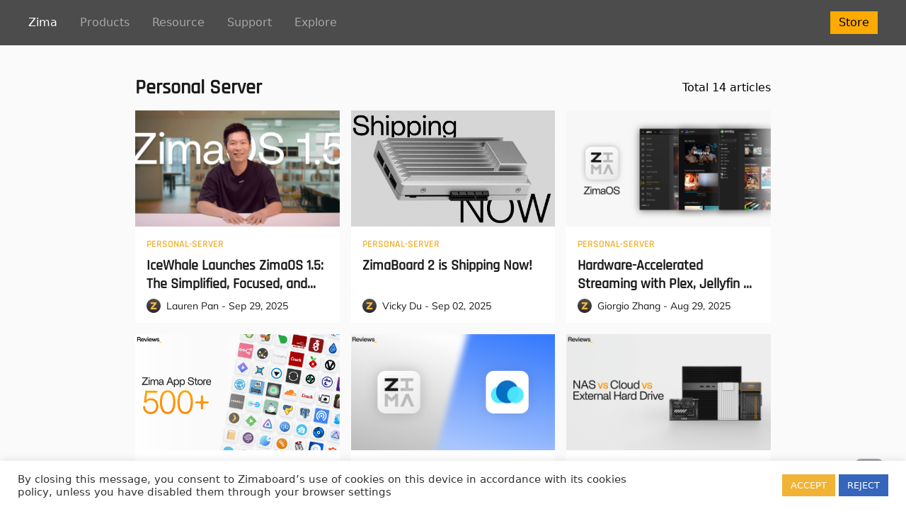

--- FILE ---
content_type: text/html; charset=UTF-8
request_url: https://www.zimaspace.com/blog/category/personal-server
body_size: 14478
content:
<!DOCTYPE html>
<html lang="en-US">

<head>
	<meta charset="utf-8"><link data-optimized="2" rel="stylesheet" href="https://www.zimaspace.com/blog/wp-content/litespeed/css/ca040f416d87dd99cb42c5f22804b67a.css?ver=8427e" />
	<meta name="author" content="Marcin Szczepkowski">
	<meta name="viewport" content="width=device-width, initial-scale=1.0, user-scalable=no">
	<!-- <script src="https://cdn.tailwindcss.com"></script> -->
	<title>Personal Server | ZimaSpace Blog</title>
	<meta name='robots' content='max-image-preview:large' />
		<!-- This site uses the Google Analytics by MonsterInsights plugin v9.9.0 - Using Analytics tracking - https://www.monsterinsights.com/ -->
		<!-- Note: MonsterInsights is not currently configured on this site. The site owner needs to authenticate with Google Analytics in the MonsterInsights settings panel. -->
					<!-- No tracking code set -->
				<!-- / Google Analytics by MonsterInsights -->
		


<script type="cce3e9228a289eb6301d6dcd-text/javascript" src='https://www.zimaspace.com/blog/wp-content/themes/icewhale-casaos-blog-WPWebpack5/js/jquery.min.js?ver=5.7.14' id='jQuery-js'></script>
<script type="cce3e9228a289eb6301d6dcd-text/javascript" src='https://www.zimaspace.com/blog/wp-includes/js/jquery/jquery.min.js?ver=3.5.1' id='jquery-core-js'></script>
<script data-optimized="1" type="cce3e9228a289eb6301d6dcd-text/javascript" src='https://www.zimaspace.com/blog/wp-content/litespeed/js/9a9bfc42676f9c57db69327f7c6652bb.js?ver=4503e' id='jquery-migrate-js'></script>
<script data-optimized="1" type="cce3e9228a289eb6301d6dcd-text/javascript" id='cookie-law-info-js-extra'>var Cli_Data={"nn_cookie_ids":[],"cookielist":[],"non_necessary_cookies":[],"ccpaEnabled":"","ccpaRegionBased":"","ccpaBarEnabled":"1","strictlyEnabled":["necessary","obligatoire"],"ccpaType":"gdpr","js_blocking":"1","custom_integration":"","triggerDomRefresh":"","secure_cookies":""};var cli_cookiebar_settings={"animate_speed_hide":"500","animate_speed_show":"500","background":"#FFF","border":"#b1a6a6c2","border_on":"","button_1_button_colour":"#f1b335","button_1_button_hover":"#c18f2a","button_1_link_colour":"#fff","button_1_as_button":"1","button_1_new_win":"","button_2_button_colour":"#333","button_2_button_hover":"#292929","button_2_link_colour":"#444","button_2_as_button":"","button_2_hidebar":"","button_3_button_colour":"#3566bb","button_3_button_hover":"#2a5296","button_3_link_colour":"#fff","button_3_as_button":"1","button_3_new_win":"","button_4_button_colour":"#000","button_4_button_hover":"#000000","button_4_link_colour":"#333333","button_4_as_button":"","button_7_button_colour":"#f1b335","button_7_button_hover":"#c18f2a","button_7_link_colour":"#fff","button_7_as_button":"1","button_7_new_win":"","font_family":"inherit","header_fix":"","notify_animate_hide":"1","notify_animate_show":"","notify_div_id":"#cookie-law-info-bar","notify_position_horizontal":"right","notify_position_vertical":"bottom","scroll_close":"","scroll_close_reload":"","accept_close_reload":"","reject_close_reload":"","showagain_tab":"","showagain_background":"#fff","showagain_border":"#000","showagain_div_id":"#cookie-law-info-again","showagain_x_position":"100px","text":"#333333","show_once_yn":"","show_once":"10000","logging_on":"","as_popup":"","popup_overlay":"1","bar_heading_text":"","cookie_bar_as":"banner","popup_showagain_position":"bottom-right","widget_position":"left"};var log_object={"ajax_url":"https:\/\/www.zimaspace.com\/blog\/wp-admin\/admin-ajax.php"}</script>
<script data-optimized="1" type="cce3e9228a289eb6301d6dcd-text/javascript" src='https://www.zimaspace.com/blog/wp-content/litespeed/js/142ab868e657bce775967d0fd8287768.js?ver=4bb07' id='cookie-law-info-js'></script>
<script data-optimized="1" type="cce3e9228a289eb6301d6dcd-text/javascript" id='seo-automated-link-building-js-extra'>var seoAutomatedLinkBuilding={"ajaxUrl":"https:\/\/www.zimaspace.com\/blog\/wp-admin\/admin-ajax.php"}</script>
<script data-optimized="1" type="cce3e9228a289eb6301d6dcd-text/javascript" src='https://www.zimaspace.com/blog/wp-content/litespeed/js/fcb133a300d9b47d61a392ffa6c4f37f.js?ver=fb22b' id='seo-automated-link-building-js'></script>
<link rel="canonical" href="https://www.zimaspace.com/blog/category/personal-server" />
<!-- Schema & Structured Data For WP v1.49 - -->
<script type="application/ld+json" class="saswp-schema-markup-output">
[{"@context":"https:\/\/schema.org\/","@type":"VideoObject","@id":"https:\/\/www.zimaspace.com\/blog\/introducing-zimaos-1-5-a-simplified-focused-and-open-nas-os.html#videoobject","url":"https:\/\/www.zimaspace.com\/blog\/introducing-zimaos-1-5-a-simplified-focused-and-open-nas-os.html","headline":"IceWhale Launches ZimaOS 1.5: The Simplified, Focused, and Open Linux NAS OS for Your Personal Cloud","datePublished":"2025-09-29T16:58:31+08:00","dateModified":"2025-09-30T15:34:01+08:00","description":"Discover ZimaOS, the simplified, focused, and open NAS OS designed for your dream personal cloud. Turn any x86 hardware into a powerful, private home server with an intuitive interface, easy backups, and a community-driven App Store. Take back control of your data today.","transcript":"https:\/\/www.youtube.com\/watch?v2O1nYjlZF5A             Today, we at IceWhale Technology\u2014the team behind CasaOS and the Zima hardware family (ZimaBoard, ZimaBlade, ZimaCube)\u2014are thrilled to announce the official launch of ZimaOS 1.5, the latest version of our network attached storage (NAS) operating system.                            Built on the core principles of being Simplified, Focused, and Open, ZimaOS 1.5 delivers an intuitive, efficient, and flexible data management platform for homes, small-to-medium businesses, and tech enthusiasts worldwide.                            Developed with invaluable feedback from our community of nearly 43,000 members, ZimaOS 1.5 directly confronts the complexity of traditional NAS systems. It unifies scattered drives, disparate accounts, and confusing interfaces under a single, consistent design language. Since its beta launch in late 2023, ZimaOS has already surpassed one million downloads, signaling a clear global demand for a simpler, more effective personal cloud solution.                              Simplified \u2013 Intuitive Storage Management                      We believe managing your data shouldn't require a technical manual. With ZimaOS, setting up a RAID array is as easy as inserting drives and clicking through a few guided steps, while still providing access to detailed configurations for advanced users.                            Our optimized file manager significantly improves transfer speeds, file previews, and the handling of documents and videos. ZimaOS seamlessly integrates all your storage\u2014local drives, LAN shares, and even cloud services like Google Drive or Dropbox. It also supports automated data migration between services, completely eliminating tedious manual operations.                  Focused \u2013 Data Management at the Core                      In a world where your data is scattered across phones, computers, and multiple cloud services, ZimaOS brings everything together without unnecessary complexity. It\u2019s designed to do one thing exceptionally well: manage your data.                            The accompanying Zima Client mobile app (available for iOS & Android) enables secure, point-to-point access to your server from any device. This ensures a seamless and secure remote management experience across Windows, macOS, Android, and iOS platforms.                  Open \u2013 Choice and Community-Driven Innovation                      \"Open\" is in our DNA. ZimaOS supports all x86-64 hardware, whether it's a custom-built server, a Zima device, or your favorite mini PC. We are continuously expanding hardware compatibility with ongoing driver updates, including support for GPUs and iSCSI cards.                            Following the open-source philosophy of CasaOS, each version of ZimaOS is improved iteratively with community feedback gathered from Discord, our forums, and social channels like YouTube, X, and Facebook. Our community-built App Center now hosts over 800 Dockerized applications and continues to grow daily. Find one-click installs for media servers, game servers, smart home tools, network utilities, private knowledge bases, and much more.                  Private & Secure by Design                      A NAS is, at its heart, a private and secure digital space. ZimaOS ensures your digital sovereignty by generating your identity entirely locally. No email or phone number is required, allowing for fully offline operation.                            From its very first version, ZimaOS has been built on a strict \u201cno tracking, no analytics\u201d principle. It\u2019s designed to seamlessly integrate into your daily life\u2014protecting your personal memories, creative projects, and smart home setups at every step.                            In today\u2019s AI- and data-driven world, ZimaOS 1.5 offers a fundamentally different approach from the cloud computing giants: your device, your rights. We empower personal cloud users to manage their data efficiently and securely, transforming the NAS into a new hub for collaboration, creativity, and exploration.              Get Started Today                Ready to build your own personal cloud?                                    Explore ZimaOS 1.5 Now                                  Watch the ZimaOS 1.5 Video and Give us Comments on Youtube","name":"IceWhale Launches ZimaOS 1.5: The Simplified, Focused, and Open Linux NAS OS for Your Personal Cloud","uploadDate":"2025-09-29T16:58:31+08:00","thumbnailUrl":"https:\/\/i.ytimg.com\/vi\/2O1nYjlZF5A\/hqdefault.jpg","author":{"@type":"Person","name":"Lauren Pan","url":"https:\/\/www.zimaspace.com\/blog\/author\/lauren","sameAs":[],"image":{"@type":"ImageObject","url":"https:\/\/secure.gravatar.com\/avatar\/4fdd34e88184edff0836dfce6d965bfb?s=96&d=mm&r=g","height":96,"width":96}},"contentUrl":"https:\/\/www.youtube.com\/watch?v=2O1nYjlZF5A","embedUrl":"https:\/\/www.youtube.com\/watch?v=2O1nYjlZF5A"}]
</script>

		<meta name="description" content="Stay ahead with the ZimaSpace blog, your resource for NAS and ZimaCube updates, how-to guides, and in-depth tech articles. Perfect for tech enthusiasts and professionals.">
		<!-- Google Tag Manager -->
	<script type="cce3e9228a289eb6301d6dcd-text/javascript">(function(w,d,s,l,i){w[l]=w[l]||[];w[l].push({'gtm.start':
	new Date().getTime(),event:'gtm.js'});var f=d.getElementsByTagName(s)[0],
	j=d.createElement(s),dl=l!='dataLayer'?'&l='+l:'';j.async=true;j.src=
	'https://www.googletagmanager.com/gtm.js?id='+i+dl;f.parentNode.insertBefore(j,f);
	})(window,document,'script','dataLayer','GTM-WXBHPJ4N');</script>
	
	</link>
</head>

<body>
	<!-- Google Tag Manager (noscript) -->
	<noscript><iframe src="https://www.googletagmanager.com/ns.html?id=GTM-WXBHPJ4N"
	height="0" width="0" style="display:none;visibility:hidden"></iframe></noscript>
	<!-- End Google Tag Manager (noscript) -->
<header class="text-sans fixed z-30 w-screen text-white transition-[top] duration-300 top-0 text-base">
    <div class="fixed z-40 w-full bg-[#111111]/75 text-white/50 backdrop-blur">
      <div class="gpx mx-auto flex w-full max-w-screen-xl flex-row items-start justify-between">
        <div class="flex flex-row" id="zima_trigger">
          <div class="flex h-[4rem] items-center text-white"><a href="https://www.zimaspace.com/">Zima</a></div>
          <ul class="flex flex-row" id="zima_nav">
            <li
              class="flex flex-col transition-all duration-700 md:visible md:h-[4rem] md:flex-row md:items-center md:opacity-100 md:transition-none h-0 opacity-0">
              <!--[-->
              <span
                class="foo-1-state  cursor-pointer pt-8 transition-all duration-300 md:pl-8 md:pt-0 hover:text-white hidden opacity-0 md:block md:opacity-100">Products</span>
              <span
                class="foo-2-state  cursor-pointer pt-8 transition-all duration-300 md:pl-8 md:pt-0 hover:text-white hidden opacity-0 md:block md:opacity-100">Resource</span>
              <span
                class="foo-3-state  cursor-pointer pt-8 transition-all duration-300 md:pl-8 md:pt-0 hover:text-white hidden opacity-0 md:block md:opacity-100">Support</span>
              <span
                class="foo-4-state  cursor-pointer pt-8 transition-all duration-300 md:pl-8 md:pt-0 hover:text-white hidden opacity-0 md:block md:opacity-100">Explore</span>
            </li>
          </ul>
        </div>
        <ul class="flex h-[4rem] items-center gap-4 text-xl text-white/50">
          <!--[--><!--]-->
          <li>
            <a href="https://shop.zimaspace.com" rel="noopener noreferrer" target="_blank"
              class="flex h-8 items-center bg-zima-yellow px-3 text-base text-black hover:brightness-110 active:brightness-90">
              Store
            </a>
          </li>
          <li class="md:hidden">
            <button class="flex items-center" id="nav_panel_switch">
              <svg xmlns="http://www.w3.org/2000/svg" xmlns:xlink="http://www.w3.org/1999/xlink" aria-hidden="true"
                role="img" class="icon" style="" width="1em" height="1em" viewBox="0 0 24 24" data-v-8f29132a="">
                <path id="nav_panel_switch_off" fill="currentColor" d="M3 18v-2h18v2zm0-5v-2h18v2zm0-5V6h18v2z"></path>
                <path id="nav_panel_switch_on" class="hidden" fill="currentColor" d="M6.4 19L5 17.6l5.6-5.6L5 6.4L6.4 5l5.6 5.6L17.6 5L19 6.4L13.4 12l5.6 5.6l-1.4 1.4l-5.6-5.6z"></path>
              </svg>
            </button>
          </li>
        </ul>
      </div>
    </div>
    <div
      class="fixed top-0 z-50 w-full transition-[opacity] duration-300 md:z-30 bg-[#111111] text-white backdrop-blur-lg md:bg-[#111111]/25 p-0">
      <div class="cancel-nav-trigger bg-[#111111]/10 md:bg-[#111111]/70 md:transition-all md:duration-500 md:pt-0">

        <div
          class="foo-1 gpx mx-auto max-w-screen-xl animate-fade-right pb-10 pt-6 animate-duration-300 md:animate-fade hidden mt-16 md:mt-0">
          <button class="pb-8 text-2xl text-white">
            <svg xmlns="http://www.w3.org/2000/svg" xmlns:xlink="http://www.w3.org/1999/xlink" aria-hidden="true"
              role="img" class="icon -ml-1" style="" width="1em" height="1em" viewBox="0 0 24 24" data-v-8f29132a="">
              <path fill="currentColor" d="m10 18l-6-6l6-6l1.4 1.45L7.85 11H20v2H7.85l3.55 3.55z"></path>
            </svg>
          </button>
          <div class="pb-4 opacity-50">Products</div>
          <ul class="flex flex-col gap-4">
            <!--[-->
            <li class="transition-transform duration-300 hover:translate-x-1">
              <a href="https://www.zimaspace.com/products/cube-personal-cloud?utm_source=head&amp;utm_medium=menu" class="">ZimaCube</a>
            </li>
            <li class="transition-transform duration-300 hover:translate-x-1">
              <a href="https://www.zimaspace.com/products/single-board-server?utm_source=head&amp;utm_medium=menu" class="">ZimaBoard</a>
            </li>
            <li class="transition-transform duration-300 hover:translate-x-1">
              <a href="https://www.zimaspace.com/products/blade-personal-nas?utm_source=head&amp;utm_medium=menu" class="">ZimaBlade</a>
            </li>
            <li class="transition-transform duration-300 hover:translate-x-1"><a href="https://shop.zimaspace.com/collections/zima-accessories?utm_source=head&amp;utm_medium=menu" class="" rel="noopener noreferrer">Accessories</a>
            </li>
            <li class="transition-transform duration-300 hover:translate-x-1">
              <a href="https://casaos.zimaspace.com?utm_source=head&amp;utm_medium=menu" rel="noopener noreferrer">CasaOS</a>
            </li>
            <!--]-->
          </ul>
        </div>

        <div
          class="foo-2 gpx mx-auto max-w-screen-xl animate-fade-right pb-10 pt-6 animate-duration-300 md:animate-fade hidden mt-16 md:mt-0">
          <button class="pb-8 text-2xl text-white">
            <svg xmlns="http://www.w3.org/2000/svg" xmlns:xlink="http://www.w3.org/1999/xlink" aria-hidden="true"
              role="img" class="icon -ml-1" style="" width="1em" height="1em" viewBox="0 0 24 24" data-v-8f29132a="">
              <path fill="currentColor" d="m10 18l-6-6l6-6l1.4 1.45L7.85 11H20v2H7.85l3.55 3.55z"></path>
            </svg>
          </button>
          <div class="pb-4 opacity-50">Resource</div>
          <ul class="flex flex-col gap-4">
            <!--[-->
            <li class="transition-transform duration-300 hover:translate-x-1">
              <a href="https://docs.zimaspace.com/?utm_source=head&amp;utm_medium=menu"
                rel="noopener noreferrer">Docs</a>
            </li>
            <li class="transition-transform duration-300 hover:translate-x-1">
              <a href="https://www.zimaspace.com/blog/?utm_source=head&amp;utm_medium=menu"
                rel="noopener noreferrer">Blog</a>
            </li>
            <li class="transition-transform duration-300 hover:translate-x-1">
              <a href="https://www.zimaspace.com/blog/category/media-servers?utm_source=head&amp;utm_medium=menu"
                rel="noopener noreferrer">Media Servers</a>
            </li>
            <li class="transition-transform duration-300 hover:translate-x-1">
              <a href="https://www.zimaspace.com/blog/category/personal-nas?utm_source=head&amp;utm_medium=menu"
                rel="noopener noreferrer">Personal NAS</a>
            </li>
            <li class="transition-transform duration-300 hover:translate-x-1">
              <a href="https://www.zimaspace.com/blog/category/ad-blocker?utm_source=head&amp;utm_medium=menu"
                rel="noopener noreferrer">Ad Blocker</a>
            </li>
            <!--]-->
          </ul>
        </div>

        <div
          class="foo-3 gpx mx-auto max-w-screen-xl animate-fade-right pb-10 pt-6 animate-duration-300 md:animate-fade hidden mt-16 md:mt-0">
          <button class="pb-8 text-2xl text-white">
            <svg xmlns="http://www.w3.org/2000/svg" xmlns:xlink="http://www.w3.org/1999/xlink" aria-hidden="true"
              role="img" class="icon -ml-1" style="" width="1em" height="1em" viewBox="0 0 24 24" data-v-8f29132a="">
              <path fill="currentColor" d="m10 18l-6-6l6-6l1.4 1.45L7.85 11H20v2H7.85l3.55 3.55z"></path>
            </svg>
          </button>
          <div class="pb-4 opacity-50">Support</div>
          <ul class="flex flex-col gap-4">
            <!--[-->
            <li class="transition-transform duration-300 hover:translate-x-1">
              <a href="https://discord.gg/f9nzbmpMtU?utm_source=head&amp;utm_medium=menu"
                rel="noopener noreferrer">Discord</a>
            </li>
            <li class="transition-transform duration-300 hover:translate-x-1">
              <a href="https://community.zimaspace.com?utm_source=head&amp;utm_medium=menu"
                rel="noopener noreferrer">Community</a>
            </li>
            <li class="transition-transform duration-300 hover:translate-x-1">
              <a href="https://www.zimaspace.com/support/contact?utm_source=head&amp;utm_medium=menu" class="">Contact</a>
            </li>
            <li class="transition-transform duration-300 hover:translate-x-1">
              <a href="https://www.zimaspace.com/support/refund-policy?utm_source=head&amp;utm_medium=menu" class="">Refund Policy</a>
            </li>
            <li class="transition-transform duration-300 hover:translate-x-1">
              <a href="https://www.zimaspace.com/support/privacy-policy?utm_source=head&amp;utm_medium=menu" class="">Privacy Policy</a>
            </li>
            <li class="transition-transform duration-300 hover:translate-x-1">
              <a href="https://www.zimaspace.com/support/terms-of-service?utm_source=head&amp;utm_medium=menu" class="">Terms of Service</a>
            </li>
            <li class="transition-transform duration-300 hover:translate-x-1">
              <a href="https://www.zimaspace.com/support/shipping-policy?utm_source=head&amp;utm_medium=menu" class="">Shipping Policy</a>
            </li>
            <!--]-->
          </ul>
        </div>

        <div
          class="foo-4 gpx mx-auto max-w-screen-xl animate-fade-right pb-10 pt-6 animate-duration-300 md:animate-fade hidden mt-16 md:mt-0">
          <button class="pb-8 text-2xl text-white">
            <svg xmlns="http://www.w3.org/2000/svg" xmlns:xlink="http://www.w3.org/1999/xlink" aria-hidden="true"
              role="img" class="icon -ml-1" style="" width="1em" height="1em" viewBox="0 0 24 24" data-v-8f29132a="">
              <path fill="currentColor" d="m10 18l-6-6l6-6l1.4 1.45L7.85 11H20v2H7.85l3.55 3.55z"></path>
            </svg>
          </button>
          <div class="pb-4 opacity-50">Explore</div>
          <ul class="flex flex-col gap-4">
            <!--[-->
            <li class="transition-transform duration-300 hover:translate-x-1">
              <a href="https://discord.gg/f9nzbmpMtU?utm_source=head&amp;utm_medium=menu" rel="noopener noreferrer">Made
                with IceWhale</a>
            </li>
            <li class="transition-transform duration-300 hover:translate-x-1">
              <a href="https://community.zimaspace.com?utm_source=head&amp;utm_medium=menu"
                rel="noopener noreferrer">Community</a>
            </li>
            <li class="transition-transform duration-300 hover:translate-x-1">
              <a href="https://www.zimaspace.com/about?utm_source=head&amp;utm_medium=menu" class="">About Us</a>
            </li>
            <li class="transition-transform duration-300 hover:translate-x-1">
              <a href="https://www.zimaspace.com/blog/?utm_source=head&amp;utm_medium=menu"
                rel="noopener noreferrer">Blog</a>
            </li>
            <li class="transition-transform duration-300 hover:translate-x-1">
              <a href="https://www.zimaspace.com/distributors?utm_source=head&amp;utm_medium=menu" class="">Distributors</a>
            </li>
            <li class="transition-transform duration-300 hover:translate-x-1">
              <a href="https://www.zimaspace.com/affiliate?utm_source=head&amp;utm_medium=menu" class="">Affiliate</a>
            </li>
            <!--]-->
          </ul>
        </div>

      </div>
    </div>
  </header><div class="body">
	<h1 style="display:none">
		Personal Server	</h1>
	<main class="main">
		<section class="mb-12">
			<div class="flex justify-between headline mb-4 items-center">
				<div class="title">Personal Server </div>
				<span class="badge">Total 14 articles</span>
			</div>
			<div class="is-grid-card">

				
					<div class="card cate-list">
												<a href="https://www.zimaspace.com/blog/introducing-zimaos-1-5-a-simplified-focused-and-open-nas-os.html">
							<img alt='' class='tipoc' src='https://www.zimaspace.com/blog/wp-content/uploads/2025/09/20250929-140650.png ' />
						</a>
						<div class="copywriters p-4 flex flex-col">
							<p class="pre_title">personal-server</p>
							<a class="title my-2 line-clamp-2 text-ellipsis grow cursor-pointer" href="https://www.zimaspace.com/blog/introducing-zimaos-1-5-a-simplified-focused-and-open-nas-os.html">
								IceWhale Launches ZimaOS 1.5: The Simplified, Focused, and Open Linux NAS OS for Your Personal Cloud							</a>
							<p class="flex author items-center">
								<img class="w-5 h-5 mr-2" src="https://www.zimaspace.com/blog/wp-content/themes/icewhale-casaos-blog-WPWebpack5/fonts/zima/logo.svg" />
								Lauren Pan - Sep 29, 2025							</p>
						</div>
					</div>

				
					<div class="card cate-list">
												<a href="https://www.zimaspace.com/blog/zimaboard-2-is-now-shipping.html">
							<img alt='' class='tipoc' src='https://www.zimaspace.com/blog/wp-content/uploads/2025/09/zb2.png ' />
						</a>
						<div class="copywriters p-4 flex flex-col">
							<p class="pre_title">personal-server</p>
							<a class="title my-2 line-clamp-2 text-ellipsis grow cursor-pointer" href="https://www.zimaspace.com/blog/zimaboard-2-is-now-shipping.html">
								ZimaBoard 2 is Shipping Now!							</a>
							<p class="flex author items-center">
								<img class="w-5 h-5 mr-2" src="https://www.zimaspace.com/blog/wp-content/themes/icewhale-casaos-blog-WPWebpack5/fonts/zima/logo.svg" />
								Vicky Du - Sep 02, 2025							</p>
						</div>
					</div>

				
					<div class="card cate-list">
												<a href="https://www.zimaspace.com/blog/hardware-accelerated-streaming-plex-jellyfin-emby-zimaos-guide.html">
							<img alt='' class='tipoc' src='https://www.zimaspace.com/blog/wp-content/uploads/2025/08/Clip_20250829_163711.png ' />
						</a>
						<div class="copywriters p-4 flex flex-col">
							<p class="pre_title">personal-server</p>
							<a class="title my-2 line-clamp-2 text-ellipsis grow cursor-pointer" href="https://www.zimaspace.com/blog/hardware-accelerated-streaming-plex-jellyfin-emby-zimaos-guide.html">
								Hardware-Accelerated Streaming with Plex, Jellyfin &#038; Emby on ZimaOS, The Definitive Guide							</a>
							<p class="flex author items-center">
								<img class="w-5 h-5 mr-2" src="https://www.zimaspace.com/blog/wp-content/themes/icewhale-casaos-blog-WPWebpack5/fonts/zima/logo.svg" />
								Giorgio Zhang - Aug 29, 2025							</p>
						</div>
					</div>

				
					<div class="card cate-list">
												<a href="https://www.zimaspace.com/blog/nas-101-my-first-docker-app-on-zimaos.html">
							<img alt='' class='tipoc' src='https://www.zimaspace.com/blog/wp-content/uploads/2025/08/封面-1.png ' />
						</a>
						<div class="copywriters p-4 flex flex-col">
							<p class="pre_title">personal-server</p>
							<a class="title my-2 line-clamp-2 text-ellipsis grow cursor-pointer" href="https://www.zimaspace.com/blog/nas-101-my-first-docker-app-on-zimaos.html">
								NAS 101: My First Docker App on ZimaOS							</a>
							<p class="flex author items-center">
								<img class="w-5 h-5 mr-2" src="https://www.zimaspace.com/blog/wp-content/themes/icewhale-casaos-blog-WPWebpack5/fonts/zima/logo.svg" />
								Giorgio Zhang - Aug 06, 2025							</p>
						</div>
					</div>

				
					<div class="card cate-list">
												<a href="https://www.zimaspace.com/blog/casaos-vs-zimaos-which-one-will-be-your-choice.html">
							<img alt='' class='tipoc' src='https://www.zimaspace.com/blog/wp-content/uploads/2025/07/Clip_20250724_145824.png ' />
						</a>
						<div class="copywriters p-4 flex flex-col">
							<p class="pre_title">personal-server</p>
							<a class="title my-2 line-clamp-2 text-ellipsis grow cursor-pointer" href="https://www.zimaspace.com/blog/casaos-vs-zimaos-which-one-will-be-your-choice.html">
								CasaOS vs. ZimaOS: Which One Will be Your Choice?							</a>
							<p class="flex author items-center">
								<img class="w-5 h-5 mr-2" src="https://www.zimaspace.com/blog/wp-content/themes/icewhale-casaos-blog-WPWebpack5/fonts/zima/logo.svg" />
								Giorgio Zhang - Jul 24, 2025							</p>
						</div>
					</div>

				
					<div class="card cate-list">
												<a href="https://www.zimaspace.com/blog/nas-vs-cloud-vs-external-hard-drive-data-storage-showdown.html">
							<img alt='' class='tipoc' src='https://www.zimaspace.com/blog/wp-content/uploads/2025/06/Clip_20250623_180918.png ' />
						</a>
						<div class="copywriters p-4 flex flex-col">
							<p class="pre_title">personal-server</p>
							<a class="title my-2 line-clamp-2 text-ellipsis grow cursor-pointer" href="https://www.zimaspace.com/blog/nas-vs-cloud-vs-external-hard-drive-data-storage-showdown.html">
								NAS vs. Cloud vs. External Hard Drive – Data Storage Showdown							</a>
							<p class="flex author items-center">
								<img class="w-5 h-5 mr-2" src="https://www.zimaspace.com/blog/wp-content/themes/icewhale-casaos-blog-WPWebpack5/fonts/zima/logo.svg" />
								Giorgio Zhang - Jun 23, 2025							</p>
						</div>
					</div>

				
					<div class="card cate-list">
												<a href="https://www.zimaspace.com/blog/nas-101-from-backups-to-media-streaming-team-collaboration.html">
							<img alt='' class='tipoc' src='https://www.zimaspace.com/blog/wp-content/uploads/2025/06/Clip_20250617_160748.png ' />
						</a>
						<div class="copywriters p-4 flex flex-col">
							<p class="pre_title">personal-server</p>
							<a class="title my-2 line-clamp-2 text-ellipsis grow cursor-pointer" href="https://www.zimaspace.com/blog/nas-101-from-backups-to-media-streaming-team-collaboration.html">
								NAS 101: From Backups to Media Streaming &amp; Team Collaboration							</a>
							<p class="flex author items-center">
								<img class="w-5 h-5 mr-2" src="https://www.zimaspace.com/blog/wp-content/themes/icewhale-casaos-blog-WPWebpack5/fonts/zima/logo.svg" />
								Giorgio Zhang - Jun 17, 2025							</p>
						</div>
					</div>

				
					<div class="card cate-list">
												<a href="https://www.zimaspace.com/blog/network-attached-storage-what-and-why.html">
							<img alt='' class='tipoc' src='https://www.zimaspace.com/blog/wp-content/uploads/2025/06/ade97b6c-5aa5-481c-9a68-631b99a18551.png ' />
						</a>
						<div class="copywriters p-4 flex flex-col">
							<p class="pre_title">personal-server</p>
							<a class="title my-2 line-clamp-2 text-ellipsis grow cursor-pointer" href="https://www.zimaspace.com/blog/network-attached-storage-what-and-why.html">
								Network Attached Storage: What and Why							</a>
							<p class="flex author items-center">
								<img class="w-5 h-5 mr-2" src="https://www.zimaspace.com/blog/wp-content/themes/icewhale-casaos-blog-WPWebpack5/fonts/zima/logo.svg" />
								Giorgio Zhang - Jun 11, 2025							</p>
						</div>
					</div>

				
					<div class="card cate-list">
												<a href="https://www.zimaspace.com/blog/how-to-set-up-an-actual-x86-mini-server-with-zimaboard-sbc-compact-power-for-modern-computing-needs.html">
							<img alt='' class='tipoc' src='https://www.zimaspace.com/blog/wp-content/uploads/2023/04/zimaboard-personal-nas-1.jpg ' />
						</a>
						<div class="copywriters p-4 flex flex-col">
							<p class="pre_title">personal-server</p>
							<a class="title my-2 line-clamp-2 text-ellipsis grow cursor-pointer" href="https://www.zimaspace.com/blog/how-to-set-up-an-actual-x86-mini-server-with-zimaboard-sbc-compact-power-for-modern-computing-needs.html">
								How to Set Up an Actual x86 Mini Server with ZimaBoard SBC							</a>
							<p class="flex author items-center">
								<img class="w-5 h-5 mr-2" src="https://www.zimaspace.com/blog/wp-content/themes/icewhale-casaos-blog-WPWebpack5/fonts/zima/logo.svg" />
								John Guan - Aug 17, 2023							</p>
						</div>
					</div>

				
					<div class="card cate-list">
												<a href="https://www.zimaspace.com/blog/configuring-a-cluster-in-proxmox-with-zimaboard.html">
							<img alt='' class='tipoc' src='https://www.zimaspace.com/blog/wp-content/uploads/2023/07/cluster-in-proxmox-with-zimaboard-1024x576.jpeg ' />
						</a>
						<div class="copywriters p-4 flex flex-col">
							<p class="pre_title">personal-server</p>
							<a class="title my-2 line-clamp-2 text-ellipsis grow cursor-pointer" href="https://www.zimaspace.com/blog/configuring-a-cluster-in-proxmox-with-zimaboard.html">
								How to Configuring a Cluster in Proxmox with ZimaBoard SBC							</a>
							<p class="flex author items-center">
								<img class="w-5 h-5 mr-2" src="https://www.zimaspace.com/blog/wp-content/themes/icewhale-casaos-blog-WPWebpack5/fonts/zima/logo.svg" />
								John Guan - Jul 30, 2023							</p>
						</div>
					</div>

				
					<div class="card cate-list">
												<a href="https://www.zimaspace.com/blog/top-nas-devices-for-home-users.html">
							<img alt='' class='tipoc' src='https://www.zimaspace.com/blog/wp-content/uploads/2023/05/top-nas-devices-in-2023.jpeg ' />
						</a>
						<div class="copywriters p-4 flex flex-col">
							<p class="pre_title">personal-server</p>
							<a class="title my-2 line-clamp-2 text-ellipsis grow cursor-pointer" href="https://www.zimaspace.com/blog/top-nas-devices-for-home-users.html">
								Top 10 Best NAS (Network Attached Storage) Devices for Home Users in 2023							</a>
							<p class="flex author items-center">
								<img class="w-5 h-5 mr-2" src="https://www.zimaspace.com/blog/wp-content/themes/icewhale-casaos-blog-WPWebpack5/fonts/zima/logo.svg" />
								John Guan - May 27, 2023							</p>
						</div>
					</div>

				
					<div class="card cate-list">
												<a href="https://www.zimaspace.com/blog/best-nas-devices.html">
							<img alt='' class='tipoc' src='https://www.zimaspace.com/blog/wp-content/uploads/2023/05/top-nas-devices-for-2023.jpg ' />
						</a>
						<div class="copywriters p-4 flex flex-col">
							<p class="pre_title">personal-server</p>
							<a class="title my-2 line-clamp-2 text-ellipsis grow cursor-pointer" href="https://www.zimaspace.com/blog/best-nas-devices.html">
								The Best NAS (Network Attached Storage) Devices for 2023							</a>
							<p class="flex author items-center">
								<img class="w-5 h-5 mr-2" src="https://www.zimaspace.com/blog/wp-content/themes/icewhale-casaos-blog-WPWebpack5/fonts/zima/logo.svg" />
								John Guan - May 27, 2023							</p>
						</div>
					</div>

				
					<div class="card cate-list">
												<a href="https://www.zimaspace.com/blog/stop-harassment-phone-calls-with-zimaboard-personal-server.html">
							<img alt='' class='tipoc' src='https://www.zimaspace.com/blog/wp-content/uploads/2023/05/unknown-call.jpeg ' />
						</a>
						<div class="copywriters p-4 flex flex-col">
							<p class="pre_title">personal-server</p>
							<a class="title my-2 line-clamp-2 text-ellipsis grow cursor-pointer" href="https://www.zimaspace.com/blog/stop-harassment-phone-calls-with-zimaboard-personal-server.html">
								How to Stop Harassment Phone Calls with ZimaBoard Personal Server							</a>
							<p class="flex author items-center">
								<img class="w-5 h-5 mr-2" src="https://www.zimaspace.com/blog/wp-content/themes/icewhale-casaos-blog-WPWebpack5/fonts/zima/logo.svg" />
								John Guan - May 12, 2023							</p>
						</div>
					</div>

				
					<div class="card cate-list">
												<a href="https://www.zimaspace.com/blog/remove-icloud-storage-limit-with-zimaboard-private-server.html">
							<img alt='' class='tipoc' src='https://www.zimaspace.com/blog/wp-content/uploads/2023/05/5gb-icloud.jpg ' />
						</a>
						<div class="copywriters p-4 flex flex-col">
							<p class="pre_title">personal-server</p>
							<a class="title my-2 line-clamp-2 text-ellipsis grow cursor-pointer" href="https://www.zimaspace.com/blog/remove-icloud-storage-limit-with-zimaboard-private-server.html">
								How to Remove iCloud Storage Limit with ZimaBoard Private Server							</a>
							<p class="flex author items-center">
								<img class="w-5 h-5 mr-2" src="https://www.zimaspace.com/blog/wp-content/themes/icewhale-casaos-blog-WPWebpack5/fonts/zima/logo.svg" />
								John Guan - May 12, 2023							</p>
						</div>
					</div>

				
			</div>
		</section>
	</main>
</div>
<div class="fixed bottom-8 right-8 z-20" onclick="if (!window.__cfRLUnblockHandlers) return false; window.scrollTo(0,0)" data-cf-modified-cce3e9228a289eb6301d6dcd-="">
  <button class="flex h-10 w-10 items-center justify-center bg-gray-700/50 rounded-lg shadow-lg backdrop-blur-lg">
    <svg xmlns="http://www.w3.org/2000/svg" xmlns:xlink="http://www.w3.org/1999/xlink" aria-hidden="true" role="img" class="icon text-2xl text-white" style="" width="1em" height="1em" viewBox="0 0 24 24" data-v-8f29132a="">
      <path fill="currentColor" d="M11 20V7.825l-5.6 5.6L4 12l8-8l8 8l-1.4 1.425l-5.6-5.6V20z"></path>
    </svg>
  </button>
</div>
<footer class="bg-black gpx w-full flex flex-col justify-start gap-20 overflow-x-hidden pb-[120px] pt-[12.5vw] align-top sm:pt-[80px]">
  <div class="max-w-screen-xl w-full mx-auto flex flex-col gap-6 lg:flex-row">
    <div class="flex w-full flex-col gap-6">
      <h3 class="text-[32px]">
        <span class="text-white">Keep in touch</span><span class="text-zima-yellow">_</span>
      </h3>
      <p class="text-white">Join our subscribers list to get the latest news, updates and special offers.</p>
      <form class="flex h-[40px] max-w-[360px] flex-row gap-3"  method="post" id="mc-embedded-subscribe-form" name="mc-embedded-subscribe-form">
        <input class="flex-1 bg-[#1c1c1c] p-3 text-[14px] text-white placeholder-white/50" type="email" id="mc-footer-email" name="EMAIL" required="" value="" placeholder="Enter your email address" />
		<div hidden=""><input type="hidden" name="tags" value="1551286"></div>
        <button class="flex flex-shrink-0 items-center gap-1 bg-white p-3 text-[#111] hover:bg-zima-yellow active:brightness-90" type="submit">
          <span>Subscribe</span>
          <svg xmlns="http://www.w3.org/2000/svg" xmlns:xlink="http://www.w3.org/1999/xlink" aria-hidden="true" role="img" class="icon -mr-1" style="" width="1em" height="1em" viewBox="0 0 24 24" data-v-8f29132a="">
            <path fill="currentColor" d="M6.4 18L5 16.6L14.6 7H6V5h12v12h-2V8.4z"></path>
          </svg>
        </button>
      </form>
    </div>
    <div class="flex w-full max-w-[360px] flex-row justify-between">
      <!--[--><a href="https://www.facebook.com/zimaboard" rel="noopener noreferrer" target="_blank" class="flex-shrink-0 text-white/50 hover:text-white h-fit"><svg xmlns="http://www.w3.org/2000/svg" xmlns:xlink="http://www.w3.org/1999/xlink" aria-hidden="true" role="img" class="icon h-8 w-8 p-2" style="" width="1em" height="1em" viewBox="0 0 24 24" data-v-8f29132a="">
          <path fill="currentColor" d="M9.101 23.691v-7.98H6.627v-3.667h2.474v-1.58c0-4.085 1.848-5.978 5.858-5.978c.401 0 .955.042 1.468.103a8.68 8.68 0 0 1 1.141.195v3.325a8.623 8.623 0 0 0-.653-.036a26.805 26.805 0 0 0-.733-.009c-.707 0-1.259.096-1.675.309a1.686 1.686 0 0 0-.679.622c-.258.42-.374.995-.374 1.752v1.297h3.919l-.386 2.103l-.287 1.564h-3.246v8.245C19.396 23.238 24 18.179 24 12.044c0-6.627-5.373-12-12-12s-12 5.373-12 12c0 5.628 3.874 10.35 9.101 11.647">
          </path>
        </svg></a><a href="https://discord.gg/f9nzbmpMtU" rel="noopener noreferrer" target="_blank" class="flex-shrink-0 text-white/50 hover:text-white h-fit"><svg xmlns="http://www.w3.org/2000/svg" xmlns:xlink="http://www.w3.org/1999/xlink" aria-hidden="true" role="img" class="icon h-8 w-8 p-2" style="" width="1em" height="1em" viewBox="0 0 24 24" data-v-8f29132a="">
          <path fill="currentColor" d="M20.317 4.37a19.791 19.791 0 0 0-4.885-1.515a.074.074 0 0 0-.079.037c-.21.375-.444.864-.608 1.25a18.27 18.27 0 0 0-5.487 0a12.64 12.64 0 0 0-.617-1.25a.077.077 0 0 0-.079-.037A19.736 19.736 0 0 0 3.677 4.37a.07.07 0 0 0-.032.027C.533 9.046-.32 13.58.099 18.057a.082.082 0 0 0 .031.057a19.9 19.9 0 0 0 5.993 3.03a.078.078 0 0 0 .084-.028a14.09 14.09 0 0 0 1.226-1.994a.076.076 0 0 0-.041-.106a13.107 13.107 0 0 1-1.872-.892a.077.077 0 0 1-.008-.128a10.2 10.2 0 0 0 .372-.292a.074.074 0 0 1 .077-.01c3.928 1.793 8.18 1.793 12.062 0a.074.074 0 0 1 .078.01c.12.098.246.198.373.292a.077.077 0 0 1-.006.127a12.299 12.299 0 0 1-1.873.892a.077.077 0 0 0-.041.107c.36.698.772 1.362 1.225 1.993a.076.076 0 0 0 .084.028a19.839 19.839 0 0 0 6.002-3.03a.077.077 0 0 0 .032-.054c.5-5.177-.838-9.674-3.549-13.66a.061.061 0 0 0-.031-.03M8.02 15.33c-1.182 0-2.157-1.085-2.157-2.419c0-1.333.956-2.419 2.157-2.419c1.21 0 2.176 1.096 2.157 2.42c0 1.333-.956 2.418-2.157 2.418m7.975 0c-1.183 0-2.157-1.085-2.157-2.419c0-1.333.955-2.419 2.157-2.419c1.21 0 2.176 1.096 2.157 2.42c0 1.333-.946 2.418-2.157 2.418">
          </path>
        </svg></a><a href="https://www.youtube.com/@ZimaSpace" rel="noopener noreferrer" target="_blank" class="flex-shrink-0 text-white/50 hover:text-white h-fit"><svg xmlns="http://www.w3.org/2000/svg" xmlns:xlink="http://www.w3.org/1999/xlink" aria-hidden="true" role="img" class="icon h-8 w-8 p-2" style="" width="1em" height="1em" viewBox="0 0 24 24" data-v-8f29132a="">
          <path fill="currentColor" d="M23.498 6.186a3.016 3.016 0 0 0-2.122-2.136C19.505 3.545 12 3.545 12 3.545s-7.505 0-9.377.505A3.017 3.017 0 0 0 .502 6.186C0 8.07 0 12 0 12s0 3.93.502 5.814a3.016 3.016 0 0 0 2.122 2.136c1.871.505 9.376.505 9.376.505s7.505 0 9.377-.505a3.015 3.015 0 0 0 2.122-2.136C24 15.93 24 12 24 12s0-3.93-.502-5.814M9.545 15.568V8.432L15.818 12z">
          </path>
        </svg></a><a href="https://www.instagram.com/zima_space" rel="noopener noreferrer" target="_blank" class="flex-shrink-0 text-white/50 hover:text-white h-fit"><svg xmlns="http://www.w3.org/2000/svg" xmlns:xlink="http://www.w3.org/1999/xlink" aria-hidden="true" role="img" class="icon h-8 w-8 p-2" style="" width="1em" height="1em" viewBox="0 0 24 24" data-v-8f29132a="">
          <path fill="currentColor" d="M7.03.084c-1.277.06-2.149.264-2.91.563a5.874 5.874 0 0 0-2.124 1.388a5.878 5.878 0 0 0-1.38 2.127C.321 4.926.12 5.8.064 7.076C.008 8.354-.005 8.764.001 12.023c.007 3.259.021 3.667.083 4.947c.061 1.277.264 2.149.563 2.911c.308.789.72 1.457 1.388 2.123a5.872 5.872 0 0 0 2.129 1.38c.763.295 1.636.496 2.913.552c1.278.056 1.689.069 4.947.063c3.257-.007 3.668-.021 4.947-.082c1.28-.06 2.147-.265 2.91-.563a5.881 5.881 0 0 0 2.123-1.388a5.881 5.881 0 0 0 1.38-2.129c.295-.763.496-1.636.551-2.912c.056-1.28.07-1.69.063-4.948c-.006-3.258-.02-3.667-.081-4.947c-.06-1.28-.264-2.148-.564-2.911a5.892 5.892 0 0 0-1.387-2.123a5.857 5.857 0 0 0-2.128-1.38c-.764-.294-1.636-.496-2.914-.55C15.647.009 15.236-.006 11.977 0C8.718.008 8.31.021 7.03.084m.14 21.693c-1.17-.05-1.805-.245-2.228-.408a3.736 3.736 0 0 1-1.382-.895a3.695 3.695 0 0 1-.9-1.378c-.165-.423-.363-1.058-.417-2.228c-.06-1.264-.072-1.644-.08-4.848c-.006-3.204.006-3.583.061-4.848c.05-1.169.246-1.805.408-2.228c.216-.561.477-.96.895-1.382a3.705 3.705 0 0 1 1.379-.9c.423-.165 1.057-.361 2.227-.417c1.265-.06 1.644-.072 4.848-.08c3.203-.006 3.583.006 4.85.062c1.168.05 1.804.244 2.227.408c.56.216.96.475 1.382.895c.421.42.681.817.9 1.378c.165.422.362 1.056.417 2.227c.06 1.265.074 1.645.08 4.848c.005 3.203-.006 3.583-.061 4.848c-.051 1.17-.245 1.805-.408 2.23c-.216.56-.477.96-.896 1.38a3.705 3.705 0 0 1-1.378.9c-.422.165-1.058.362-2.226.418c-1.266.06-1.645.072-4.85.079c-3.204.007-3.582-.006-4.848-.06m9.783-16.192a1.44 1.44 0 1 0 1.437-1.442a1.44 1.44 0 0 0-1.437 1.442M5.839 12.012a6.161 6.161 0 1 0 12.323-.024a6.162 6.162 0 0 0-12.323.024M8 12.008A4 4 0 1 1 12.008 16A4 4 0 0 1 8 12.008">
          </path>
        </svg></a><a href="https://x.com/ZimaSpace" rel="noopener noreferrer" target="_blank" class="flex-shrink-0 text-white/50 hover:text-white h-fit"><svg xmlns="http://www.w3.org/2000/svg" xmlns:xlink="http://www.w3.org/1999/xlink" aria-hidden="true" role="img" class="icon h-8 w-8 p-2" style="" width="1em" height="1em" viewBox="0 0 24 24" data-v-8f29132a="">
          <path fill="currentColor" d="M18.901 1.153h3.68l-8.04 9.19L24 22.846h-7.406l-5.8-7.584l-6.638 7.584H.474l8.6-9.83L0 1.154h7.594l5.243 6.932ZM17.61 20.644h2.039L6.486 3.24H4.298Z">
          </path>
        </svg></a><a href="https://www.tiktok.com/@zimaboard" rel="noopener noreferrer" target="_blank" class="flex-shrink-0 text-white/50 hover:text-white h-fit"><svg xmlns="http://www.w3.org/2000/svg" xmlns:xlink="http://www.w3.org/1999/xlink" aria-hidden="true" role="img" class="icon h-8 w-8 p-2" style="" width="1em" height="1em" viewBox="0 0 24 24" data-v-8f29132a="">
          <path fill="currentColor" d="M12.525.02c1.31-.02 2.61-.01 3.91-.02c.08 1.53.63 3.09 1.75 4.17c1.12 1.11 2.7 1.62 4.24 1.79v4.03c-1.44-.05-2.89-.35-4.2-.97c-.57-.26-1.1-.59-1.62-.93c-.01 2.92.01 5.84-.02 8.75c-.08 1.4-.54 2.79-1.35 3.94c-1.31 1.92-3.58 3.17-5.91 3.21c-1.43.08-2.86-.31-4.08-1.03c-2.02-1.19-3.44-3.37-3.65-5.71c-.02-.5-.03-1-.01-1.49c.18-1.9 1.12-3.72 2.58-4.96c1.66-1.44 3.98-2.13 6.15-1.72c.02 1.48-.04 2.96-.04 4.44c-.99-.32-2.15-.23-3.02.37c-.63.41-1.11 1.04-1.36 1.75c-.21.51-.15 1.07-.14 1.61c.24 1.64 1.82 3.02 3.5 2.87c1.12-.01 2.19-.66 2.77-1.61c.19-.33.4-.67.41-1.06c.1-1.79.06-3.57.07-5.36c.01-4.03-.01-8.05.02-12.07">
          </path>
        </svg></a><!--]-->
    </div>
  </div>
  <ul class="max-w-screen-xl w-full mx-auto flex flex-col justify-between gap-8 pt-8 text-base text-white/50 md:flex-row md:gap-6 xl:pt-0">
    <!--[-->
    <li class="flex w-full flex-col md:w-[200px]">
      <div class="flex cursor-pointer flex-row justify-between md:cursor-auto">
        <p class="pb-5 text- text-white md:last:hidden">Products</p>
        <div class="md:hidden">
          <svg xmlns="http://www.w3.org/2000/svg" xmlns:xlink="http://www.w3.org/1999/xlink" aria-hidden="true" role="img" class="icon text-xl text-white" style="" width="1em" height="1em" viewBox="0 0 24 24" data-v-8f29132a="">
            <path fill="currentColor" d="M11 13H5v-2h6V5h2v6h6v2h-6v6h-2z"></path>
          </svg>
        </div>
      </div>
      <ul class="flex flex-col gap-3 overflow-hidden transition-all duration-700 md:max-h-none max-h-0">
        <!--[-->
        <li>
          <a href="/products/cube-personal-cloud?utm_source=footer&amp;utm_medium=menu" class="hover:text-white/100">ZimaCube</a>
        </li>
        <li>
          <a href="/products/single-board-server?utm_source=footer&amp;utm_medium=menu" class="hover:text-white/100">ZimaBoard</a>
        </li>
        <li>
          <a href="/products/blade-personal-nas?utm_source=footer&amp;utm_medium=menu" class="hover:text-white/100">ZimaBlade</a>
        </li>
        <li>
          <a href="https://shop.zimaspace.com/collections/zima-accessories?utm_source=footer&amp;utm_medium=menu" rel="noopener noreferrer" class="hover:text-white/100">Accessories</a>
        </li>
        <li>
          <a href="https://casaos.zimaspace.com?utm_source=footer&amp;utm_medium=menu" rel="noopener noreferrer" class="hover:text-white/100">CasaOS</a>
        </li>
        <!--]-->
      </ul>
    </li>
    <li class="flex w-full flex-col md:w-[200px]">
      <div class="flex cursor-pointer flex-row justify-between md:cursor-auto">
        <p class="pb-5 text-white md:last:hidden">Resource</p>
        <div class="md:hidden">
          <svg xmlns="http://www.w3.org/2000/svg" xmlns:xlink="http://www.w3.org/1999/xlink" aria-hidden="true" role="img" class="icon text-xl text-white" style="" width="1em" height="1em" viewBox="0 0 24 24" data-v-8f29132a="">
            <path fill="currentColor" d="M11 13H5v-2h6V5h2v6h6v2h-6v6h-2z"></path>
          </svg>
        </div>
      </div>
      <ul class="flex flex-col gap-3 overflow-hidden transition-all duration-700 md:max-h-none max-h-0">
        <!--[-->
        <li>
          <a href="https://docs.zimaspace.com/?utm_source=footer&amp;utm_medium=menu" rel="noopener noreferrer" class="hover:text-white/100">Docs</a>
        </li>
        <li>
          <a href="https://www.zimaspace.com/blog/?utm_source=footer&amp;utm_medium=menu" rel="noopener noreferrer" class="hover:text-white/100">Blog</a>
        </li>
        <li>
          <a href="https://www.zimaspace.com/blog/category/media-servers?utm_source=footer&amp;utm_medium=menu" rel="noopener noreferrer" class="hover:text-white/100">Media Servers</a>
        </li>
        <li>
          <a href="https://www.zimaspace.com/blog/category/personal-nas?utm_source=footer&amp;utm_medium=menu" rel="noopener noreferrer" class="hover:text-white/100">Personal NAS</a>
        </li>
        <li>
          <a href="https://www.zimaspace.com/blog/category/ad-blocker?utm_source=footer&amp;utm_medium=menu" rel="noopener noreferrer" class="hover:text-white/100">Ad Blocker</a>
        </li>
        <!--]-->
      </ul>
    </li>
    <li class="flex w-full flex-col md:w-[200px]">
      <div class="flex cursor-pointer flex-row justify-between md:cursor-auto">
        <p class="pb-5 text-white md:last:hidden">Support</p>
        <div class="md:hidden">
          <svg xmlns="http://www.w3.org/2000/svg" xmlns:xlink="http://www.w3.org/1999/xlink" aria-hidden="true" role="img" class="icon text-xl text-white" style="" width="1em" height="1em" viewBox="0 0 24 24" data-v-8f29132a="">
            <path fill="currentColor" d="M11 13H5v-2h6V5h2v6h6v2h-6v6h-2z"></path>
          </svg>
        </div>
      </div>
      <ul class="flex flex-col gap-3 overflow-hidden transition-all duration-700 md:max-h-none max-h-0">
        <!--[-->
        <li>
          <a href="https://discord.gg/f9nzbmpMtU?utm_source=footer&amp;utm_medium=menu" rel="noopener noreferrer" class="hover:text-white/100">Discord</a>
        </li>
        <li>
          <a href="https://community.zimaspace.com?utm_source=footer&amp;utm_medium=menu" rel="noopener noreferrer" class="hover:text-white/100">Community</a>
        </li>
        <li>
          <a href="/support/contact?utm_source=footer&amp;utm_medium=menu" class="hover:text-white/100">Contact</a>
        </li>
        <li>
          <a href="/support/refund-policy?utm_source=footer&amp;utm_medium=menu" class="hover:text-white/100">Refund
            Policy</a>
        </li>
        <li>
          <a href="/support/privacy-policy?utm_source=footer&amp;utm_medium=menu" class="hover:text-white/100">Privacy
            Policy</a>
        </li>
        <li>
          <a href="/support/terms-of-service?utm_source=footer&amp;utm_medium=menu" class="hover:text-white/100">Terms
            of Service</a>
        </li>
        <li>
          <a href="/support/shipping-policy?utm_source=footer&amp;utm_medium=menu" class="hover:text-white/100">Shipping Policy</a>
        </li>
        <!--]-->
      </ul>
    </li>
    <li class="flex w-full flex-col md:w-[200px]">
      <div class="flex cursor-pointer flex-row justify-between md:cursor-auto">
        <p class="pb-5 text-white md:last:hidden">Explore</p>
        <div class="md:hidden">
          <svg xmlns="http://www.w3.org/2000/svg" xmlns:xlink="http://www.w3.org/1999/xlink" aria-hidden="true" role="img" class="icon text-xl text-white" style="" width="1em" height="1em" viewBox="0 0 24 24" data-v-8f29132a="">
            <path fill="currentColor" d="M11 13H5v-2h6V5h2v6h6v2h-6v6h-2z"></path>
          </svg>
        </div>
      </div>
      <ul class="flex flex-col gap-3 overflow-hidden transition-all duration-700 md:max-h-none max-h-0">
        <!--[-->
        <li>
          <a href="https://discord.gg/f9nzbmpMtU?utm_source=footer&amp;utm_medium=menu" rel="noopener noreferrer" class="hover:text-white/100">Made with IceWhale</a>
        </li>
        <li>
          <a href="https://community.zimaspace.com?utm_source=footer&amp;utm_medium=menu" rel="noopener noreferrer" class="hover:text-white/100">Community</a>
        </li>
        <li>
          <a href="/about?utm_source=footer&amp;utm_medium=menu" class="hover:text-white/100">About Us</a>
        </li>
        <li>
          <a href="https://www.zimaspace.com/blog/?utm_source=footer&amp;utm_medium=menu" rel="noopener noreferrer" class="hover:text-white/100">Blog</a>
        </li>
        <li>
          <a href="/distributors?utm_source=footer&amp;utm_medium=menu" class="hover:text-white/100">Distributors</a>
        </li>
        <li>
          <a href="/affiliate?utm_source=footer&amp;utm_medium=menu" class="hover:text-white/100">Affiliate</a>
        </li>
        <!--]-->
      </ul>
    </li>
    <!--]-->
  </ul>
  <div class="max-w-screen-xl w-full mx-auto flex w-full justify-center text-sm text-white/30">
    <span> © 2020-2024 IceWhale Technology Limited. All rights reserved. </span>
  </div>
</footer>
<script type="cce3e9228a289eb6301d6dcd-text/javascript">document.addEventListener('DOMContentLoaded',function(){var form=document.getElementById('mc-embedded-subscribe-form');form.addEventListener('submit',function(e){e.preventDefault();var email=document.getElementById('mc-footer-email').value;const data=new URLSearchParams({u:"f78b71ceb3f6e97b84a70d168",id:"acfeda8784",EMAIL:email,tags:"1551286",f_id:"008245e0f0",_:Date.now().toString(),}).toString()
               var callback='footerCallback';               var url='https://zimaboard.us2.list-manage.com/subscribe/post-json?'+data +'&c='+callback;var script=document.createElement('script');script.src=url;document.body.appendChild(script);window.footerCallback=function(response){if(response.result==='success'){document.getElementById('mc-footer-email').value=""
alert('Subscription successful!')}else{alert('Subscription failed: '+response.msg)}}})})</script>

<!--googleoff: all--><div id="cookie-law-info-bar" data-nosnippet="true"><span><div class="cli-bar-container cli-style-v2"><div class="cli-bar-message">By closing this message, you consent to Zimaboard’s use of cookies on this device in accordance with its <a href="https://blog.zimaboard.com/privacy-policy/" target="_blank">cookies policy</a>, unless you have disabled them through your browser settings</div><div class="cli-bar-btn_container"><a role='button' tabindex='0' data-cli_action="accept" id="cookie_action_close_header"  class="medium cli-plugin-button cli-plugin-main-button cookie_action_close_header cli_action_button" style="display:inline-block; ">ACCEPT</a> <a role='button' tabindex='0' id="cookie_action_close_header_reject"  class="medium cli-plugin-button cli-plugin-main-button cookie_action_close_header_reject cli_action_button"  data-cli_action="reject">REJECT</a></div></div></span></div><div id="cookie-law-info-again" style="display:none;" data-nosnippet="true"><span id="cookie_hdr_showagain">Manage consent</span></div><div class="cli-modal" data-nosnippet="true" id="cliSettingsPopup" tabindex="-1" role="dialog" aria-labelledby="cliSettingsPopup" aria-hidden="true">
  <div class="cli-modal-dialog" role="document">
	<div class="cli-modal-content cli-bar-popup">
	  	<button type="button" class="cli-modal-close" id="cliModalClose">
			<svg class="" viewBox="0 0 24 24"><path d="M19 6.41l-1.41-1.41-5.59 5.59-5.59-5.59-1.41 1.41 5.59 5.59-5.59 5.59 1.41 1.41 5.59-5.59 5.59 5.59 1.41-1.41-5.59-5.59z"></path><path d="M0 0h24v24h-24z" fill="none"></path></svg>
			<span class="wt-cli-sr-only">Close</span>
	  	</button>
	  	<div class="cli-modal-body">
			<div class="cli-container-fluid cli-tab-container">
	<div class="cli-row">
		<div class="cli-col-12 cli-align-items-stretch cli-px-0">
			<div class="cli-privacy-overview">
				<h4>Privacy Overview</h4>				<div class="cli-privacy-content">
					<div class="cli-privacy-content-text">This website uses cookies to improve your experience while you navigate through the website. Out of these, the cookies that are categorized as necessary are stored on your browser as they are essential for the working of basic functionalities of the website. We also use third-party cookies that help us analyze and understand how you use this website. These cookies will be stored in your browser only with your consent. You also have the option to opt-out of these cookies. But opting out of some of these cookies may affect your browsing experience.</div>
				</div>
				<a class="cli-privacy-readmore"  aria-label="Show more" tabindex="0" role="button" data-readmore-text="Show more" data-readless-text="Show less"></a>			</div>
		</div>
		<div class="cli-col-12 cli-align-items-stretch cli-px-0 cli-tab-section-container">
												<div class="cli-tab-section">
						<div class="cli-tab-header">
							<a role="button" tabindex="0" class="cli-nav-link cli-settings-mobile" data-target="necessary" data-toggle="cli-toggle-tab">
								Necessary							</a>
							<div class="wt-cli-necessary-checkbox">
                        <input type="checkbox" class="cli-user-preference-checkbox"  id="wt-cli-checkbox-necessary" data-id="checkbox-necessary" checked="checked"  />
                        <label class="form-check-label" for="wt-cli-checkbox-necessary">Necessary</label>
                    </div>
                    <span class="cli-necessary-caption">Always Enabled</span> 						</div>
						<div class="cli-tab-content">
							<div class="cli-tab-pane cli-fade" data-id="necessary">
								<p>Necessary cookies are absolutely essential for the website to function properly. These cookies ensure basic functionalities and security features of the website, anonymously.
<table class="cookielawinfo-row-cat-table cookielawinfo-winter"><thead><tr><th class="cookielawinfo-column-1">Cookie</th><th class="cookielawinfo-column-3">Duration</th><th class="cookielawinfo-column-4">Description</th></tr></thead><tbody><tr class="cookielawinfo-row"><td class="cookielawinfo-column-1">cookielawinfo-checbox-analytics</td><td class="cookielawinfo-column-3">11 months</td><td class="cookielawinfo-column-4">This cookie is set by GDPR Cookie Consent plugin. The cookie is used to store the user consent for the cookies in the category "Analytics".</td></tr><tr class="cookielawinfo-row"><td class="cookielawinfo-column-1">cookielawinfo-checbox-functional</td><td class="cookielawinfo-column-3">11 months</td><td class="cookielawinfo-column-4">The cookie is set by GDPR cookie consent to record the user consent for the cookies in the category "Functional".</td></tr><tr class="cookielawinfo-row"><td class="cookielawinfo-column-1">cookielawinfo-checbox-others</td><td class="cookielawinfo-column-3">11 months</td><td class="cookielawinfo-column-4">This cookie is set by GDPR Cookie Consent plugin. The cookie is used to store the user consent for the cookies in the category "Other.</td></tr><tr class="cookielawinfo-row"><td class="cookielawinfo-column-1">cookielawinfo-checkbox-necessary</td><td class="cookielawinfo-column-3">11 months</td><td class="cookielawinfo-column-4">This cookie is set by GDPR Cookie Consent plugin. The cookies is used to store the user consent for the cookies in the category "Necessary".</td></tr><tr class="cookielawinfo-row"><td class="cookielawinfo-column-1">cookielawinfo-checkbox-performance</td><td class="cookielawinfo-column-3">11 months</td><td class="cookielawinfo-column-4">This cookie is set by GDPR Cookie Consent plugin. The cookie is used to store the user consent for the cookies in the category "Performance".</td></tr><tr class="cookielawinfo-row"><td class="cookielawinfo-column-1">viewed_cookie_policy</td><td class="cookielawinfo-column-3">11 months</td><td class="cookielawinfo-column-4">The cookie is set by the GDPR Cookie Consent plugin and is used to store whether or not user has consented to the use of cookies. It does not store any personal data.</td></tr></tbody></table></p>
							</div>
						</div>
					</div>
																	<div class="cli-tab-section">
						<div class="cli-tab-header">
							<a role="button" tabindex="0" class="cli-nav-link cli-settings-mobile" data-target="functional" data-toggle="cli-toggle-tab">
								Functional							</a>
							<div class="cli-switch">
                        <input type="checkbox" id="wt-cli-checkbox-functional" class="cli-user-preference-checkbox"  data-id="checkbox-functional"  />
                        <label for="wt-cli-checkbox-functional" class="cli-slider" data-cli-enable="Enabled" data-cli-disable="Disabled"><span class="wt-cli-sr-only">Functional</span></label>
                    </div>						</div>
						<div class="cli-tab-content">
							<div class="cli-tab-pane cli-fade" data-id="functional">
								<p>Functional cookies help to perform certain functionalities like sharing the content of the website on social media platforms, collect feedbacks, and other third-party features.
</p>
							</div>
						</div>
					</div>
																	<div class="cli-tab-section">
						<div class="cli-tab-header">
							<a role="button" tabindex="0" class="cli-nav-link cli-settings-mobile" data-target="performance" data-toggle="cli-toggle-tab">
								Performance							</a>
							<div class="cli-switch">
                        <input type="checkbox" id="wt-cli-checkbox-performance" class="cli-user-preference-checkbox"  data-id="checkbox-performance"  />
                        <label for="wt-cli-checkbox-performance" class="cli-slider" data-cli-enable="Enabled" data-cli-disable="Disabled"><span class="wt-cli-sr-only">Performance</span></label>
                    </div>						</div>
						<div class="cli-tab-content">
							<div class="cli-tab-pane cli-fade" data-id="performance">
								<p>Performance cookies are used to understand and analyze the key performance indexes of the website which helps in delivering a better user experience for the visitors.
</p>
							</div>
						</div>
					</div>
																	<div class="cli-tab-section">
						<div class="cli-tab-header">
							<a role="button" tabindex="0" class="cli-nav-link cli-settings-mobile" data-target="analytics" data-toggle="cli-toggle-tab">
								Analytics							</a>
							<div class="cli-switch">
                        <input type="checkbox" id="wt-cli-checkbox-analytics" class="cli-user-preference-checkbox"  data-id="checkbox-analytics"  />
                        <label for="wt-cli-checkbox-analytics" class="cli-slider" data-cli-enable="Enabled" data-cli-disable="Disabled"><span class="wt-cli-sr-only">Analytics</span></label>
                    </div>						</div>
						<div class="cli-tab-content">
							<div class="cli-tab-pane cli-fade" data-id="analytics">
								<p>Analytical cookies are used to understand how visitors interact with the website. These cookies help provide information on metrics the number of visitors, bounce rate, traffic source, etc.
</p>
							</div>
						</div>
					</div>
																	<div class="cli-tab-section">
						<div class="cli-tab-header">
							<a role="button" tabindex="0" class="cli-nav-link cli-settings-mobile" data-target="advertisement" data-toggle="cli-toggle-tab">
								Advertisement							</a>
							<div class="cli-switch">
                        <input type="checkbox" id="wt-cli-checkbox-advertisement" class="cli-user-preference-checkbox"  data-id="checkbox-advertisement"  />
                        <label for="wt-cli-checkbox-advertisement" class="cli-slider" data-cli-enable="Enabled" data-cli-disable="Disabled"><span class="wt-cli-sr-only">Advertisement</span></label>
                    </div>						</div>
						<div class="cli-tab-content">
							<div class="cli-tab-pane cli-fade" data-id="advertisement">
								<p>Advertisement cookies are used to provide visitors with relevant ads and marketing campaigns. These cookies track visitors across websites and collect information to provide customized ads.
</p>
							</div>
						</div>
					</div>
																	<div class="cli-tab-section">
						<div class="cli-tab-header">
							<a role="button" tabindex="0" class="cli-nav-link cli-settings-mobile" data-target="others" data-toggle="cli-toggle-tab">
								Others							</a>
							<div class="cli-switch">
                        <input type="checkbox" id="wt-cli-checkbox-others" class="cli-user-preference-checkbox"  data-id="checkbox-others"  />
                        <label for="wt-cli-checkbox-others" class="cli-slider" data-cli-enable="Enabled" data-cli-disable="Disabled"><span class="wt-cli-sr-only">Others</span></label>
                    </div>						</div>
						<div class="cli-tab-content">
							<div class="cli-tab-pane cli-fade" data-id="others">
								<p>Other uncategorized cookies are those that are being analyzed and have not been classified into a category as yet.
</p>
							</div>
						</div>
					</div>
										</div>
	</div>
</div>
	  	</div>
	  	<div class="cli-modal-footer">
			<div class="wt-cli-element cli-container-fluid cli-tab-container">
				<div class="cli-row">
					<div class="cli-col-12 cli-align-items-stretch cli-px-0">
						<div class="cli-tab-footer wt-cli-privacy-overview-actions">
						
															<a id="wt-cli-privacy-save-btn" role="button" tabindex="0" data-cli-action="accept" class="wt-cli-privacy-btn cli_setting_save_button wt-cli-privacy-accept-btn cli-btn">SAVE & ACCEPT</a>
													</div>
						
					</div>
				</div>
			</div>
		</div>
	</div>
  </div>
</div>
<div class="cli-modal-backdrop cli-fade cli-settings-overlay"></div>
<div class="cli-modal-backdrop cli-fade cli-popupbar-overlay"></div>
<!--googleon: all-->

<script data-optimized="1" type="cce3e9228a289eb6301d6dcd-text/javascript" src='https://www.zimaspace.com/blog/wp-content/litespeed/js/d1542e3ee1bb590dd1cf8021a191d8e5.js?ver=a22f3' id='main-js'></script>
<script data-optimized="1" type="cce3e9228a289eb6301d6dcd-text/javascript" src='https://www.zimaspace.com/blog/wp-content/litespeed/js/249175584a3607e35aa2c84cfa9c5b57.js?ver=5c092' id='wp-polyfill-js'></script>
<script type="cce3e9228a289eb6301d6dcd-text/javascript" id='wp-polyfill-js-after'>
( 'fetch' in window ) || document.write( '<script src="https://www.zimaspace.com/blog/wp-includes/js/dist/vendor/wp-polyfill-fetch.min.js?ver=3.0.0"></scr' + 'ipt>' );( document.contains ) || document.write( '<script src="https://www.zimaspace.com/blog/wp-includes/js/dist/vendor/wp-polyfill-node-contains.min.js?ver=3.42.0"></scr' + 'ipt>' );( window.DOMRect ) || document.write( '<script src="https://www.zimaspace.com/blog/wp-includes/js/dist/vendor/wp-polyfill-dom-rect.min.js?ver=3.42.0"></scr' + 'ipt>' );( window.URL && window.URL.prototype && window.URLSearchParams ) || document.write( '<script src="https://www.zimaspace.com/blog/wp-includes/js/dist/vendor/wp-polyfill-url.min.js?ver=3.6.4"></scr' + 'ipt>' );( window.FormData && window.FormData.prototype.keys ) || document.write( '<script src="https://www.zimaspace.com/blog/wp-includes/js/dist/vendor/wp-polyfill-formdata.min.js?ver=3.0.12"></scr' + 'ipt>' );( Element.prototype.matches && Element.prototype.closest ) || document.write( '<script src="https://www.zimaspace.com/blog/wp-includes/js/dist/vendor/wp-polyfill-element-closest.min.js?ver=2.0.2"></scr' + 'ipt>' );( 'objectFit' in document.documentElement.style ) || document.write( '<script src="https://www.zimaspace.com/blog/wp-includes/js/dist/vendor/wp-polyfill-object-fit.min.js?ver=2.3.4"></scr' + 'ipt>' );
</script>
<script data-optimized="1" type="cce3e9228a289eb6301d6dcd-text/javascript" id='contact-form-7-js-extra'>var wpcf7={"api":{"root":"https:\/\/www.zimaspace.com\/blog\/wp-json\/","namespace":"contact-form-7\/v1"},"cached":"1"}</script>
<script data-optimized="1" type="cce3e9228a289eb6301d6dcd-text/javascript" src='https://www.zimaspace.com/blog/wp-content/litespeed/js/e5fb36e72847a76c9d7f92fca3880cc6.js?ver=7b173' id='contact-form-7-js'></script>
		<script type="cce3e9228a289eb6301d6dcd-text/javascript">/(trident|msie)/i.test(navigator.userAgent)&&document.getElementById&&window.addEventListener&&window.addEventListener("hashchange",function(){var t,e=location.hash.substring(1);/^[A-z0-9_-]+$/.test(e)&&(t=document.getElementById(e))&&(/^(?:a|select|input|button|textarea)$/i.test(t.tagName)||(t.tabIndex=-1),t.focus())},!1)</script>
		

<!-- Page supported by LiteSpeed Cache 6.2.0.1 on 2025-11-04 22:57:40 --><script src="/cdn-cgi/scripts/7d0fa10a/cloudflare-static/rocket-loader.min.js" data-cf-settings="cce3e9228a289eb6301d6dcd-|49" defer></script><script defer src="https://static.cloudflareinsights.com/beacon.min.js/vcd15cbe7772f49c399c6a5babf22c1241717689176015" integrity="sha512-ZpsOmlRQV6y907TI0dKBHq9Md29nnaEIPlkf84rnaERnq6zvWvPUqr2ft8M1aS28oN72PdrCzSjY4U6VaAw1EQ==" data-cf-beacon='{"version":"2024.11.0","token":"0faee3055407418cab55d8d4c765c6f8","server_timing":{"name":{"cfCacheStatus":true,"cfEdge":true,"cfExtPri":true,"cfL4":true,"cfOrigin":true,"cfSpeedBrain":true},"location_startswith":null}}' crossorigin="anonymous"></script>


--- FILE ---
content_type: image/svg+xml
request_url: https://www.zimaspace.com/blog/wp-content/themes/icewhale-casaos-blog-WPWebpack5/fonts/zima/logo.svg
body_size: 273
content:
<svg width="20" height="20" viewBox="0 0 20 20" fill="none" xmlns="http://www.w3.org/2000/svg">
    <path d="M0 10C0 4.47715 4.47715 0 10 0C15.5228 0 20 4.47715 20 10C20 15.5228 15.5228 20 10 20C4.47715 20 0 15.5228 0 10Z" fill="url(#paint0_linear_75_975)"/>
    <path d="M10.8029 7.3339C9.15692 7.3339 7.51092 7.3339 5.86996 7.3339C5.86996 6.58893 5.86996 5.84898 5.86996 5.104C8.63846 5.104 11.412 5.104 14.1906 5.104C14.1201 6.38758 13.8382 7.03189 13.506 7.58055C13.1687 8.12419 12.7811 8.56714 12.2778 9.12588C11.2157 10.3037 10.1536 11.4816 9.09149 12.6595C10.8029 12.6595 12.5144 12.6595 14.2308 12.6595C14.2308 13.3994 14.2308 14.1444 14.2308 14.8844C11.412 14.8844 8.58812 14.8844 5.76929 14.8844C5.76929 14.0186 5.88003 13.4951 6.14681 12.9162C6.41359 12.3373 6.83642 11.7132 7.7324 10.7266C8.75423 9.59401 9.77606 8.46647 10.8029 7.3339Z" fill="#FAB739"/>
    <defs>
        <linearGradient id="paint0_linear_75_975" x1="10" y1="0" x2="10" y2="20" gradientUnits="userSpaceOnUse">
            <stop stop-color="#515154"/>
            <stop offset="1" stop-color="#2B2B2E"/>
        </linearGradient>
    </defs>
</svg>
